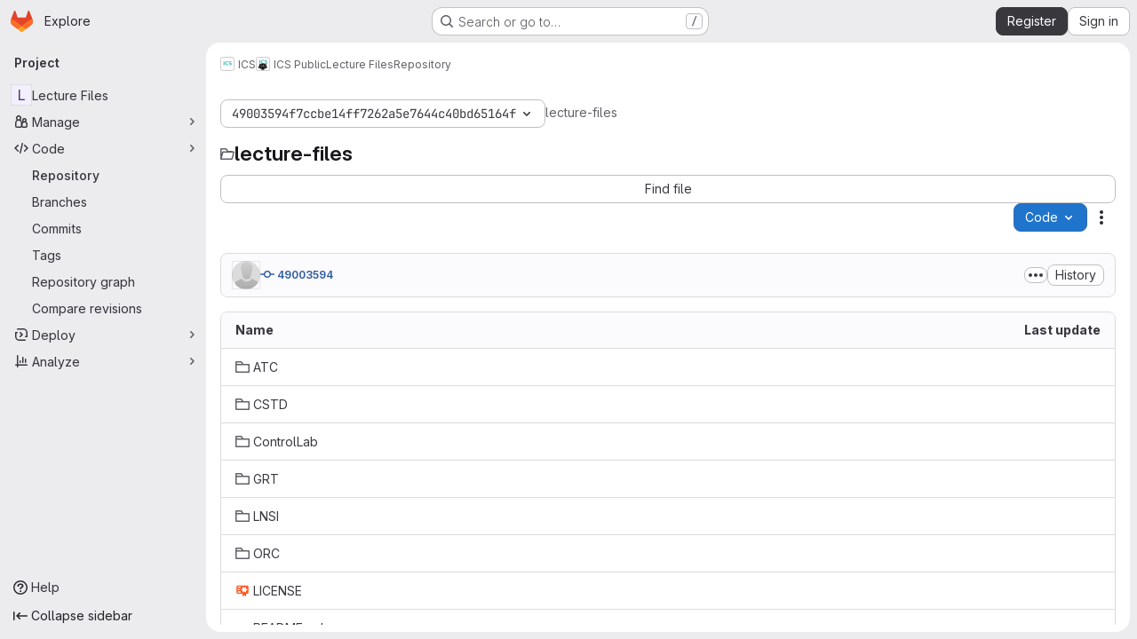

--- FILE ---
content_type: text/html; charset=utf-8
request_url: https://collaborating.tuhh.de/ICS/ics-public/lecture-files/-/tree/49003594f7ccbe14ff7262a5e7644c40bd65164f
body_size: 10212
content:




<!DOCTYPE html>
<html class="gl-system ui-gray with-top-bar with-header application-chrome page-with-panels with-gl-container-queries " lang="en">
<head prefix="og: http://ogp.me/ns#">
<meta charset="utf-8">
<meta content="IE=edge" http-equiv="X-UA-Compatible">
<meta content="width=device-width, initial-scale=1" name="viewport">
<title>Files · 49003594f7ccbe14ff7262a5e7644c40bd65164f · ICS / ICS Public / Lecture Files · GitLab</title>
<script nonce="k7lgS/U/E2GYNc91ngacxg==">
//<![CDATA[
window.gon={};gon.api_version="v4";gon.default_avatar_url="https://collaborating.tuhh.de/assets/no_avatar-849f9c04a3a0d0cea2424ae97b27447dc64a7dbfae83c036c45b403392f0e8ba.png";gon.max_file_size=1024;gon.asset_host=null;gon.webpack_public_path="/assets/webpack/";gon.relative_url_root="";gon.user_color_mode="gl-system";gon.user_color_scheme="white";gon.markdown_surround_selection=null;gon.markdown_automatic_lists=null;gon.markdown_maintain_indentation=null;gon.math_rendering_limits_enabled=true;gon.allow_immediate_namespaces_deletion=true;gon.iframe_rendering_enabled=false;gon.iframe_rendering_allowlist=[];gon.recaptcha_api_server_url="https://www.recaptcha.net/recaptcha/api.js";gon.recaptcha_sitekey="6LevZw8UAAAAAENEzlBJ8dDT4j9bsGBccun2Wfc5";gon.gitlab_url="https://collaborating.tuhh.de";gon.promo_url="https://about.gitlab.com";gon.forum_url="https://forum.gitlab.com";gon.docs_url="https://docs.gitlab.com";gon.revision="6ac56bc6cc1";gon.feature_category="source_code_management";gon.gitlab_logo="/assets/gitlab_logo-2957169c8ef64c58616a1ac3f4fc626e8a35ce4eb3ed31bb0d873712f2a041a0.png";gon.secure=true;gon.sprite_icons="/assets/icons-dafe78f1f5f3f39844d40e6211b4b6b2b89533b96324c26e6ca12cfd6cf1b0ca.svg";gon.sprite_file_icons="/assets/file_icons/file_icons-90de312d3dbe794a19dee8aee171f184ff69ca9c9cf9fe37e8b254e84c3a1543.svg";gon.illustrations_path="/images/illustrations.svg";gon.emoji_sprites_css_path="/assets/emoji_sprites-bd26211944b9d072037ec97cb138f1a52cd03ef185cd38b8d1fcc963245199a1.css";gon.emoji_backend_version=4;gon.gridstack_css_path="/assets/lazy_bundles/gridstack-f42069e5c7b1542688660592b48f2cbd86e26b77030efd195d124dbd8fe64434.css";gon.test_env=false;gon.disable_animations=false;gon.suggested_label_colors={"#cc338b":"Magenta-pink","#dc143c":"Crimson","#c21e56":"Rose red","#cd5b45":"Dark coral","#ed9121":"Carrot orange","#eee600":"Titanium yellow","#009966":"Green-cyan","#8fbc8f":"Dark sea green","#6699cc":"Blue-gray","#e6e6fa":"Lavender","#9400d3":"Dark violet","#330066":"Deep violet","#36454f":"Charcoal grey","#808080":"Gray"};gon.first_day_of_week=1;gon.time_display_relative=true;gon.time_display_format=0;gon.ee=false;gon.jh=false;gon.dot_com=false;gon.uf_error_prefix="UF";gon.pat_prefix="";gon.keyboard_shortcuts_enabled=true;gon.broadcast_message_dismissal_path=null;gon.diagramsnet_url="https://embed.diagrams.net";gon.features={"uiForOrganizations":false,"organizationSwitching":false,"findAndReplace":false,"removeMonitorMetrics":true,"newProjectCreationForm":false,"workItemsClientSideBoards":false,"glqlWorkItems":true,"glqlAggregation":false,"glqlTypescript":false,"paneledView":true,"archiveGroup":false,"accessibleLoadingButton":false,"allowIframesInMarkdown":false,"projectStudioEnabled":true,"inlineBlame":false,"directoryCodeDropdownUpdates":true,"repositoryFileTreeBrowser":false};
//]]>
</script>

<script nonce="k7lgS/U/E2GYNc91ngacxg==">
//<![CDATA[
const root = document.documentElement;
if (window.matchMedia('(prefers-color-scheme: dark)').matches) {
  root.classList.add('gl-dark');
}

window.matchMedia('(prefers-color-scheme: dark)').addEventListener('change', (e) => {
  if (e.matches) {
    root.classList.add('gl-dark');
  } else {
    root.classList.remove('gl-dark');
  }
});

//]]>
</script>
<script nonce="k7lgS/U/E2GYNc91ngacxg==">
//<![CDATA[
var gl = window.gl || {};
gl.startup_calls = {"/ICS/ics-public/lecture-files/-/refs/49003594f7ccbe14ff7262a5e7644c40bd65164f/logs_tree/?format=json\u0026offset=0":{},"/ICS/ics-public/lecture-files/-/blob/49003594f7ccbe14ff7262a5e7644c40bd65164f/README.md?format=json\u0026viewer=rich":{}};
gl.startup_graphql_calls = [{"query":"query pathLastCommit($projectPath: ID!, $path: String, $ref: String!, $refType: RefType) {\n  project(fullPath: $projectPath) {\n    __typename\n    id\n    repository {\n      __typename\n      lastCommit(path: $path, ref: $ref, refType: $refType) {\n        __typename\n        id\n        sha\n        title\n        titleHtml\n        descriptionHtml\n        message\n        webPath\n        committerName\n        committerEmail\n        committedDate\n        authoredDate\n        authorName\n        authorEmail\n        authorGravatar\n        author {\n          __typename\n          id\n          name\n          avatarUrl\n          webPath\n        }\n        signature {\n          __typename\n          ... on GpgSignature {\n            gpgKeyPrimaryKeyid\n            verificationStatus\n          }\n          ... on X509Signature {\n            verificationStatus\n            x509Certificate {\n              id\n              subject\n              subjectKeyIdentifier\n              x509Issuer {\n                id\n                subject\n                subjectKeyIdentifier\n              }\n            }\n          }\n          ... on SshSignature {\n            verificationStatus\n            keyFingerprintSha256\n          }\n        }\n        pipelines(ref: $ref, first: 1) {\n          __typename\n          edges {\n            __typename\n            node {\n              __typename\n              id\n              detailedStatus {\n                __typename\n                id\n                detailsPath\n                icon\n                text\n              }\n            }\n          }\n        }\n      }\n    }\n  }\n}\n","variables":{"projectPath":"ICS/ics-public/lecture-files","ref":"49003594f7ccbe14ff7262a5e7644c40bd65164f","path":"","refType":null}},{"query":"query getPermissions($projectPath: ID!) {\n  project(fullPath: $projectPath) {\n    id\n    __typename\n    userPermissions {\n      __typename\n      pushCode\n      forkProject\n      createMergeRequestIn\n    }\n  }\n}\n","variables":{"projectPath":"ICS/ics-public/lecture-files"}},{"query":"fragment PageInfo on PageInfo {\n  __typename\n  hasNextPage\n  hasPreviousPage\n  startCursor\n  endCursor\n}\n\nfragment TreeEntry on Entry {\n  __typename\n  id\n  sha\n  name\n  flatPath\n  type\n}\n\nquery getFiles(\n  $projectPath: ID!\n  $path: String\n  $ref: String!\n  $refType: RefType\n  $pageSize: Int!\n  $nextPageCursor: String\n) {\n  project(fullPath: $projectPath) {\n    id\n    __typename\n    repository {\n      __typename\n      tree(path: $path, ref: $ref, refType: $refType) {\n        __typename\n        trees(first: $pageSize, after: $nextPageCursor) {\n          __typename\n          edges {\n            __typename\n            node {\n              ...TreeEntry\n              webPath\n            }\n          }\n          pageInfo {\n            ...PageInfo\n          }\n        }\n        submodules(first: $pageSize, after: $nextPageCursor) {\n          __typename\n          edges {\n            __typename\n            node {\n              ...TreeEntry\n              webUrl\n              treeUrl\n            }\n          }\n          pageInfo {\n            ...PageInfo\n          }\n        }\n        blobs(first: $pageSize, after: $nextPageCursor) {\n          __typename\n          edges {\n            __typename\n            node {\n              ...TreeEntry\n              mode\n              webPath\n              lfsOid\n            }\n          }\n          pageInfo {\n            ...PageInfo\n          }\n        }\n      }\n    }\n  }\n}\n","variables":{"nextPageCursor":"","pageSize":100,"projectPath":"ICS/ics-public/lecture-files","ref":"49003594f7ccbe14ff7262a5e7644c40bd65164f","path":"/","refType":null}}];

if (gl.startup_calls && window.fetch) {
  Object.keys(gl.startup_calls).forEach(apiCall => {
   gl.startup_calls[apiCall] = {
      fetchCall: fetch(apiCall, {
        // Emulate XHR for Rails AJAX request checks
        headers: {
          'X-Requested-With': 'XMLHttpRequest'
        },
        // fetch won’t send cookies in older browsers, unless you set the credentials init option.
        // We set to `same-origin` which is default value in modern browsers.
        // See https://github.com/whatwg/fetch/pull/585 for more information.
        credentials: 'same-origin'
      })
    };
  });
}
if (gl.startup_graphql_calls && window.fetch) {
  const headers = {"X-CSRF-Token":"OKEl0m7I39W8NNWMBVF7woUEDuZInLxsOGFQXUXyF3oHq3f4WEiHBkKrfUbtQ-DU6e7ubio9xgqX8xfj0nXXxQ","x-gitlab-feature-category":"source_code_management"};
  const url = `https://collaborating.tuhh.de/api/graphql`

  const opts = {
    method: "POST",
    headers: {
      "Content-Type": "application/json",
      ...headers,
    }
  };

  gl.startup_graphql_calls = gl.startup_graphql_calls.map(call => ({
    ...call,
    fetchCall: fetch(url, {
      ...opts,
      credentials: 'same-origin',
      body: JSON.stringify(call)
    })
  }))
}


//]]>
</script>



<meta content="light dark" name="color-scheme">
<link rel="stylesheet" href="/assets/application-267421195ad431679553836c5b410ffe630f2a3119c436775ff47aa32bd041a8.css" media="(prefers-color-scheme: light)" />
<link rel="stylesheet" href="/assets/application_dark-eb6a2be3fa84f122bcfdb01700ceb93d31abe14bec53e18529b0230fdb8d07ce.css" media="(prefers-color-scheme: dark)" />
<link rel="stylesheet" href="/assets/page_bundles/tree-87852cf755928d514a7c18c7bc442022c92b8887a274746dadf9ab0f18417de8.css" /><link rel="stylesheet" href="/assets/page_bundles/commit_description-9e7efe20f0cef17d0606edabfad0418e9eb224aaeaa2dae32c817060fa60abcc.css" /><link rel="stylesheet" href="/assets/page_bundles/projects-5ff1d9a4f328199704b89fcdbf5501b932b19e481ac1139171ece972e7cf4c7f.css" /><link rel="stylesheet" href="/assets/page_bundles/work_items-9f34e9e1785e95144a97edb25299b8dd0d2e641f7efb2d8b7bea3717104ed8f2.css" /><link rel="stylesheet" href="/assets/page_bundles/notes_shared-8f7a9513332533cc4a53b3be3d16e69570e82bc87b3f8913578eaeb0dce57e21.css" />
<link rel="stylesheet" href="/assets/tailwind_cqs-0e9add9895902b334f85f3a8c9ded0e9bcbfef603bbd1efcb51df7dac57c209e.css" />


<link rel="stylesheet" href="/assets/fonts-deb7ad1d55ca77c0172d8538d53442af63604ff490c74acc2859db295c125bdb.css" />
<link rel="stylesheet" href="/assets/highlight/themes/white-c47e38e4a3eafd97b389c0f8eec06dce295f311cdc1c9e55073ea9406b8fe5b0.css" media="(prefers-color-scheme: light)" />
<link rel="stylesheet" href="/assets/highlight/themes/dark-8796b0549a7cd8fd6d2646619fa5840db4505d7031a76d5441a3cee1d12390d2.css" media="(prefers-color-scheme: dark)" />

<script src="/assets/webpack/runtime.981aa447.bundle.js" defer="defer" nonce="k7lgS/U/E2GYNc91ngacxg=="></script>
<script src="/assets/webpack/main.ca0196b2.chunk.js" defer="defer" nonce="k7lgS/U/E2GYNc91ngacxg=="></script>
<script src="/assets/webpack/tracker.4ac2efa2.chunk.js" defer="defer" nonce="k7lgS/U/E2GYNc91ngacxg=="></script>
<script nonce="k7lgS/U/E2GYNc91ngacxg==">
//<![CDATA[
window.snowplowOptions = {"namespace":"gl","hostname":"collaborating.tuhh.de:443","postPath":"/-/collect_events","forceSecureTracker":true,"appId":"gitlab_sm"};
gl = window.gl || {};
gl.snowplowStandardContext = {"schema":"iglu:com.gitlab/gitlab_standard/jsonschema/1-1-7","data":{"environment":"self-managed","source":"gitlab-rails","correlation_id":"01KFKZVQG5CAKJQ1GZM2TEYNT6","extra":{},"user_id":null,"global_user_id":null,"user_type":null,"is_gitlab_team_member":null,"namespace_id":6131,"ultimate_parent_namespace_id":427,"project_id":5273,"feature_enabled_by_namespace_ids":null,"realm":"self-managed","deployment_type":"self-managed","context_generated_at":"2026-01-23T00:15:33.514+01:00"}};
gl.snowplowPseudonymizedPageUrl = "https://collaborating.tuhh.de/namespace6131/project5273/-/tree/49003594f7ccbe14ff7262a5e7644c40bd65164f";
gl.maskedDefaultReferrerUrl = null;
gl.ga4MeasurementId = 'G-ENFH3X7M5Y';
gl.duoEvents = [];
gl.onlySendDuoEvents = true;


//]]>
</script>
<link rel="preload" href="/assets/application-267421195ad431679553836c5b410ffe630f2a3119c436775ff47aa32bd041a8.css" as="style" type="text/css" nonce="jNnzCkg/OwG3UH07tEogbg==">
<link rel="preload" href="/assets/highlight/themes/white-c47e38e4a3eafd97b389c0f8eec06dce295f311cdc1c9e55073ea9406b8fe5b0.css" as="style" type="text/css" nonce="jNnzCkg/OwG3UH07tEogbg==">




<script src="/assets/webpack/commons-pages.groups.new-pages.import.gitlab_projects.new-pages.import.manifest.new-pages.projects.n-44c6c18e.1bfb6269.chunk.js" defer="defer" nonce="k7lgS/U/E2GYNc91ngacxg=="></script>
<script src="/assets/webpack/commons-pages.search.show-super_sidebar.6acb116e.chunk.js" defer="defer" nonce="k7lgS/U/E2GYNc91ngacxg=="></script>
<script src="/assets/webpack/super_sidebar.d81b6984.chunk.js" defer="defer" nonce="k7lgS/U/E2GYNc91ngacxg=="></script>
<script src="/assets/webpack/commons-pages.projects-pages.projects.activity-pages.projects.alert_management.details-pages.project-16912510.ec48a109.chunk.js" defer="defer" nonce="k7lgS/U/E2GYNc91ngacxg=="></script>
<script src="/assets/webpack/commons-pages.admin.application_settings-pages.admin.application_settings.appearances.preview_sign_i-f1565176.4e33d525.chunk.js" defer="defer" nonce="k7lgS/U/E2GYNc91ngacxg=="></script>
<script src="/assets/webpack/17193943.e2846711.chunk.js" defer="defer" nonce="k7lgS/U/E2GYNc91ngacxg=="></script>
<script src="/assets/webpack/commons-pages.groups.packages-pages.groups.registry.repositories-pages.projects.blob.show-pages.proj-5c8a36cb.3416fb61.chunk.js" defer="defer" nonce="k7lgS/U/E2GYNc91ngacxg=="></script>
<script src="/assets/webpack/commons-pages.projects.blob.show-pages.projects.branches.new-pages.projects.commits.show-pages.proje-81161c0b.b40d5f1b.chunk.js" defer="defer" nonce="k7lgS/U/E2GYNc91ngacxg=="></script>
<script src="/assets/webpack/commons-pages.import.bitbucket_server.new-pages.import.gitea.new-pages.import.gitlab_projects.new-pa-7a549248.80e44fb5.chunk.js" defer="defer" nonce="k7lgS/U/E2GYNc91ngacxg=="></script>
<script src="/assets/webpack/dbe6a049.8c51c52f.chunk.js" defer="defer" nonce="k7lgS/U/E2GYNc91ngacxg=="></script>
<script src="/assets/webpack/commons-pages.projects.blob.show-pages.projects.show-pages.projects.snippets.edit-pages.projects.sni-42df7d4c.aa95e753.chunk.js" defer="defer" nonce="k7lgS/U/E2GYNc91ngacxg=="></script>
<script src="/assets/webpack/commons-pages.projects.blob.show-pages.projects.show-pages.projects.snippets.show-pages.projects.tre-c684fcf6.8c6bf173.chunk.js" defer="defer" nonce="k7lgS/U/E2GYNc91ngacxg=="></script>
<script src="/assets/webpack/commons-pages.projects.blob.edit-pages.projects.blob.new-pages.projects.blob.show-pages.projects.sho-ec79e51c.64cb1109.chunk.js" defer="defer" nonce="k7lgS/U/E2GYNc91ngacxg=="></script>
<script src="/assets/webpack/commons-pages.projects.blob.show-pages.projects.commits.show-pages.projects.show-pages.projects.tree.show.5d32875d.chunk.js" defer="defer" nonce="k7lgS/U/E2GYNc91ngacxg=="></script>
<script src="/assets/webpack/commons-pages.projects.blob.show-pages.projects.show-pages.projects.tree.show-pages.search.show.8df4e3fd.chunk.js" defer="defer" nonce="k7lgS/U/E2GYNc91ngacxg=="></script>
<script src="/assets/webpack/commons-pages.projects.blame.show-pages.projects.blob.show-pages.projects.show-pages.projects.tree.show.1fe49f7f.chunk.js" defer="defer" nonce="k7lgS/U/E2GYNc91ngacxg=="></script>
<script src="/assets/webpack/commons-pages.projects.blob.show-pages.projects.show-pages.projects.tree.show.6f97c221.chunk.js" defer="defer" nonce="k7lgS/U/E2GYNc91ngacxg=="></script>
<script src="/assets/webpack/commons-pages.projects.blob.show-pages.projects.tree.show-treeList.1db58909.chunk.js" defer="defer" nonce="k7lgS/U/E2GYNc91ngacxg=="></script>
<script src="/assets/webpack/pages.projects.tree.show.cebd6787.chunk.js" defer="defer" nonce="k7lgS/U/E2GYNc91ngacxg=="></script>

<meta content="object" property="og:type">
<meta content="GitLab" property="og:site_name">
<meta content="Files · 49003594f7ccbe14ff7262a5e7644c40bd65164f · ICS / ICS Public / Lecture Files · GitLab" property="og:title">
<meta content="Weltweit zusammenarbeiten" property="og:description">
<meta content="https://collaborating.tuhh.de/assets/twitter_card-570ddb06edf56a2312253c5872489847a0f385112ddbcd71ccfa1570febab5d2.jpg" property="og:image">
<meta content="64" property="og:image:width">
<meta content="64" property="og:image:height">
<meta content="https://collaborating.tuhh.de/ICS/ics-public/lecture-files/-/tree/49003594f7ccbe14ff7262a5e7644c40bd65164f" property="og:url">
<meta content="summary" property="twitter:card">
<meta content="Files · 49003594f7ccbe14ff7262a5e7644c40bd65164f · ICS / ICS Public / Lecture Files · GitLab" property="twitter:title">
<meta content="Weltweit zusammenarbeiten" property="twitter:description">
<meta content="https://collaborating.tuhh.de/assets/twitter_card-570ddb06edf56a2312253c5872489847a0f385112ddbcd71ccfa1570febab5d2.jpg" property="twitter:image">

<meta name="csrf-param" content="authenticity_token" />
<meta name="csrf-token" content="wc4kvDDOU2sia4kdX5P2sxMjBNPr_kEE8hn3CekNCjz-xHaWBk4LuNz0Ide3gW2lf8nkW4lfO2Jdi7C3forKgw" />
<meta name="csp-nonce" content="k7lgS/U/E2GYNc91ngacxg==" />
<meta name="action-cable-url" content="/-/cable" />
<link href="/-/manifest.json" rel="manifest">
<link rel="icon" type="image/png" href="/assets/favicon-72a2cad5025aa931d6ea56c3201d1f18e68a8cd39788c7c80d5b2b82aa5143ef.png" id="favicon" data-original-href="/assets/favicon-72a2cad5025aa931d6ea56c3201d1f18e68a8cd39788c7c80d5b2b82aa5143ef.png" />
<link rel="apple-touch-icon" type="image/x-icon" href="/assets/apple-touch-icon-b049d4bc0dd9626f31db825d61880737befc7835982586d015bded10b4435460.png" />
<link href="/search/opensearch.xml" rel="search" title="Search GitLab" type="application/opensearchdescription+xml">
<link rel="alternate" type="application/atom+xml" title="Lecture Files:49003594f7ccbe14ff7262a5e7644c40bd65164f commits" href="https://collaborating.tuhh.de/ICS/ics-public/lecture-files/-/commits/49003594f7ccbe14ff7262a5e7644c40bd65164f?format=atom" />




<meta content="Weltweit zusammenarbeiten" name="description">
<meta content="#ECECEF" media="(prefers-color-scheme: light)" name="theme-color">
<meta content="#232227" media="(prefers-color-scheme: dark)" name="theme-color">
</head>

<body class="tab-width-8 gl-browser-chrome gl-platform-mac " data-group="ics-public" data-group-full-path="ICS/ics-public" data-namespace-id="6131" data-page="projects:tree:show" data-page-type-id="49003594f7ccbe14ff7262a5e7644c40bd65164f" data-project="lecture-files" data-project-full-path="ICS/ics-public/lecture-files" data-project-id="5273" data-project-studio-enabled="true">
<div id="js-tooltips-container"></div>

<script nonce="k7lgS/U/E2GYNc91ngacxg==">
//<![CDATA[
gl = window.gl || {};
gl.client = {"isChrome":true,"isMac":true};


//]]>
</script>


<header class="super-topbar js-super-topbar"></header>
<div class="layout-page js-page-layout page-with-super-sidebar">
<script nonce="k7lgS/U/E2GYNc91ngacxg==">
//<![CDATA[
const outer = document.createElement('div');
outer.style.visibility = 'hidden';
outer.style.overflow = 'scroll';
document.body.appendChild(outer);
const inner = document.createElement('div');
outer.appendChild(inner);
const scrollbarWidth = outer.offsetWidth - inner.offsetWidth;
outer.parentNode.removeChild(outer);
document.documentElement.style.setProperty('--scrollbar-width', `${scrollbarWidth}px`);

//]]>
</script><aside class="js-super-sidebar super-sidebar super-sidebar-loading" data-command-palette="{&quot;project_files_url&quot;:&quot;/ICS/ics-public/lecture-files/-/files/49003594f7ccbe14ff7262a5e7644c40bd65164f?format=json&quot;,&quot;project_blob_url&quot;:&quot;/ICS/ics-public/lecture-files/-/blob/49003594f7ccbe14ff7262a5e7644c40bd65164f&quot;}" data-force-desktop-expanded-sidebar="" data-is-saas="false" data-root-path="/" data-sidebar="{&quot;is_logged_in&quot;:false,&quot;compare_plans_url&quot;:&quot;https://about.gitlab.com/pricing&quot;,&quot;context_switcher_links&quot;:[{&quot;title&quot;:&quot;Explore&quot;,&quot;link&quot;:&quot;/explore&quot;,&quot;icon&quot;:&quot;compass&quot;}],&quot;current_menu_items&quot;:[{&quot;id&quot;:&quot;project_overview&quot;,&quot;title&quot;:&quot;Lecture Files&quot;,&quot;entity_id&quot;:5273,&quot;link&quot;:&quot;/ICS/ics-public/lecture-files&quot;,&quot;link_classes&quot;:&quot;shortcuts-project&quot;,&quot;is_active&quot;:false},{&quot;id&quot;:&quot;manage_menu&quot;,&quot;title&quot;:&quot;Manage&quot;,&quot;icon&quot;:&quot;users&quot;,&quot;avatar_shape&quot;:&quot;rect&quot;,&quot;link&quot;:&quot;/ICS/ics-public/lecture-files/activity&quot;,&quot;is_active&quot;:false,&quot;items&quot;:[{&quot;id&quot;:&quot;activity&quot;,&quot;title&quot;:&quot;Activity&quot;,&quot;link&quot;:&quot;/ICS/ics-public/lecture-files/activity&quot;,&quot;link_classes&quot;:&quot;shortcuts-project-activity&quot;,&quot;is_active&quot;:false},{&quot;id&quot;:&quot;members&quot;,&quot;title&quot;:&quot;Members&quot;,&quot;link&quot;:&quot;/ICS/ics-public/lecture-files/-/project_members&quot;,&quot;is_active&quot;:false}],&quot;separated&quot;:false},{&quot;id&quot;:&quot;code_menu&quot;,&quot;title&quot;:&quot;Code&quot;,&quot;icon&quot;:&quot;code&quot;,&quot;avatar_shape&quot;:&quot;rect&quot;,&quot;link&quot;:&quot;/ICS/ics-public/lecture-files/-/tree/49003594f7ccbe14ff7262a5e7644c40bd65164f&quot;,&quot;is_active&quot;:true,&quot;items&quot;:[{&quot;id&quot;:&quot;files&quot;,&quot;title&quot;:&quot;Repository&quot;,&quot;link&quot;:&quot;/ICS/ics-public/lecture-files/-/tree/49003594f7ccbe14ff7262a5e7644c40bd65164f&quot;,&quot;link_classes&quot;:&quot;shortcuts-tree&quot;,&quot;is_active&quot;:true},{&quot;id&quot;:&quot;branches&quot;,&quot;title&quot;:&quot;Branches&quot;,&quot;link&quot;:&quot;/ICS/ics-public/lecture-files/-/branches&quot;,&quot;is_active&quot;:false},{&quot;id&quot;:&quot;commits&quot;,&quot;title&quot;:&quot;Commits&quot;,&quot;link&quot;:&quot;/ICS/ics-public/lecture-files/-/commits/49003594f7ccbe14ff7262a5e7644c40bd65164f&quot;,&quot;link_classes&quot;:&quot;shortcuts-commits&quot;,&quot;is_active&quot;:false},{&quot;id&quot;:&quot;tags&quot;,&quot;title&quot;:&quot;Tags&quot;,&quot;link&quot;:&quot;/ICS/ics-public/lecture-files/-/tags&quot;,&quot;is_active&quot;:false},{&quot;id&quot;:&quot;graphs&quot;,&quot;title&quot;:&quot;Repository graph&quot;,&quot;link&quot;:&quot;/ICS/ics-public/lecture-files/-/network/49003594f7ccbe14ff7262a5e7644c40bd65164f&quot;,&quot;link_classes&quot;:&quot;shortcuts-network&quot;,&quot;is_active&quot;:false},{&quot;id&quot;:&quot;compare&quot;,&quot;title&quot;:&quot;Compare revisions&quot;,&quot;link&quot;:&quot;/ICS/ics-public/lecture-files/-/compare?from=master\u0026to=49003594f7ccbe14ff7262a5e7644c40bd65164f&quot;,&quot;is_active&quot;:false}],&quot;separated&quot;:false},{&quot;id&quot;:&quot;deploy_menu&quot;,&quot;title&quot;:&quot;Deploy&quot;,&quot;icon&quot;:&quot;deployments&quot;,&quot;avatar_shape&quot;:&quot;rect&quot;,&quot;link&quot;:&quot;/ICS/ics-public/lecture-files/-/releases&quot;,&quot;is_active&quot;:false,&quot;items&quot;:[{&quot;id&quot;:&quot;releases&quot;,&quot;title&quot;:&quot;Releases&quot;,&quot;link&quot;:&quot;/ICS/ics-public/lecture-files/-/releases&quot;,&quot;link_classes&quot;:&quot;shortcuts-deployments-releases&quot;,&quot;is_active&quot;:false},{&quot;id&quot;:&quot;model_registry&quot;,&quot;title&quot;:&quot;Model registry&quot;,&quot;link&quot;:&quot;/ICS/ics-public/lecture-files/-/ml/models&quot;,&quot;is_active&quot;:false}],&quot;separated&quot;:false},{&quot;id&quot;:&quot;analyze_menu&quot;,&quot;title&quot;:&quot;Analyze&quot;,&quot;icon&quot;:&quot;chart&quot;,&quot;avatar_shape&quot;:&quot;rect&quot;,&quot;link&quot;:&quot;/ICS/ics-public/lecture-files/-/graphs/49003594f7ccbe14ff7262a5e7644c40bd65164f&quot;,&quot;is_active&quot;:false,&quot;items&quot;:[{&quot;id&quot;:&quot;contributors&quot;,&quot;title&quot;:&quot;Contributor analytics&quot;,&quot;link&quot;:&quot;/ICS/ics-public/lecture-files/-/graphs/49003594f7ccbe14ff7262a5e7644c40bd65164f&quot;,&quot;is_active&quot;:false},{&quot;id&quot;:&quot;repository_analytics&quot;,&quot;title&quot;:&quot;Repository analytics&quot;,&quot;link&quot;:&quot;/ICS/ics-public/lecture-files/-/graphs/49003594f7ccbe14ff7262a5e7644c40bd65164f/charts&quot;,&quot;link_classes&quot;:&quot;shortcuts-repository-charts&quot;,&quot;is_active&quot;:false},{&quot;id&quot;:&quot;model_experiments&quot;,&quot;title&quot;:&quot;Model experiments&quot;,&quot;link&quot;:&quot;/ICS/ics-public/lecture-files/-/ml/experiments&quot;,&quot;is_active&quot;:false}],&quot;separated&quot;:false}],&quot;current_context_header&quot;:&quot;Project&quot;,&quot;support_path&quot;:&quot;https://about.gitlab.com/get-help/&quot;,&quot;docs_path&quot;:&quot;/help/docs&quot;,&quot;display_whats_new&quot;:false,&quot;show_version_check&quot;:null,&quot;search&quot;:{&quot;search_path&quot;:&quot;/search&quot;,&quot;issues_path&quot;:&quot;/dashboard/issues&quot;,&quot;mr_path&quot;:&quot;/dashboard/merge_requests&quot;,&quot;autocomplete_path&quot;:&quot;/search/autocomplete&quot;,&quot;settings_path&quot;:&quot;/search/settings&quot;,&quot;search_context&quot;:{&quot;group&quot;:{&quot;id&quot;:6131,&quot;name&quot;:&quot;ICS Public&quot;,&quot;full_name&quot;:&quot;ICS / ICS Public&quot;},&quot;group_metadata&quot;:{&quot;issues_path&quot;:&quot;/groups/ICS/ics-public/-/issues&quot;,&quot;mr_path&quot;:&quot;/groups/ICS/ics-public/-/merge_requests&quot;},&quot;project&quot;:{&quot;id&quot;:5273,&quot;name&quot;:&quot;Lecture Files&quot;},&quot;project_metadata&quot;:{},&quot;code_search&quot;:true,&quot;ref&quot;:&quot;49003594f7ccbe14ff7262a5e7644c40bd65164f&quot;,&quot;scope&quot;:null,&quot;for_snippets&quot;:null}},&quot;panel_type&quot;:&quot;project&quot;,&quot;shortcut_links&quot;:[{&quot;title&quot;:&quot;Snippets&quot;,&quot;href&quot;:&quot;/explore/snippets&quot;,&quot;css_class&quot;:&quot;dashboard-shortcuts-snippets&quot;},{&quot;title&quot;:&quot;Groups&quot;,&quot;href&quot;:&quot;/explore/groups&quot;,&quot;css_class&quot;:&quot;dashboard-shortcuts-groups&quot;},{&quot;title&quot;:&quot;Projects&quot;,&quot;href&quot;:&quot;/explore/projects/starred&quot;,&quot;css_class&quot;:&quot;dashboard-shortcuts-projects&quot;}],&quot;terms&quot;:&quot;/-/users/terms&quot;,&quot;sign_in_visible&quot;:&quot;true&quot;,&quot;allow_signup&quot;:&quot;true&quot;,&quot;new_user_registration_path&quot;:&quot;/users/sign_up&quot;,&quot;sign_in_path&quot;:&quot;/users/sign_in?redirect_to_referer=yes&quot;}"></aside>


<div class="panels-container gl-flex gl-gap-3">
<div class="content-panels gl-flex-1 gl-w-full gl-flex gl-gap-3 gl-relative js-content-panels gl-@container/content-panels">
<div class="js-static-panel static-panel content-wrapper gl-relative paneled-view gl-flex-1 gl-overflow-y-auto gl-bg-default" id="static-panel-portal">
<div class="panel-header">
<div class="broadcast-wrapper">



</div>
<div class="top-bar-fixed container-fluid gl-rounded-t-lg gl-sticky gl-top-0 gl-left-0 gl-mx-0 gl-w-full" data-testid="top-bar">
<div class="top-bar-container gl-flex gl-items-center gl-gap-2">
<div class="gl-grow gl-basis-0 gl-flex gl-items-center gl-justify-start gl-gap-3">
<script type="application/ld+json">
{"@context":"https://schema.org","@type":"BreadcrumbList","itemListElement":[{"@type":"ListItem","position":1,"name":"ICS","item":"https://collaborating.tuhh.de/ICS"},{"@type":"ListItem","position":2,"name":"ICS Public","item":"https://collaborating.tuhh.de/ICS/ics-public"},{"@type":"ListItem","position":3,"name":"Lecture Files","item":"https://collaborating.tuhh.de/ICS/ics-public/lecture-files"},{"@type":"ListItem","position":4,"name":"Repository","item":"https://collaborating.tuhh.de/ICS/ics-public/lecture-files/-/tree/49003594f7ccbe14ff7262a5e7644c40bd65164f"}]}


</script>
<div data-testid="breadcrumb-links" id="js-vue-page-breadcrumbs-wrapper">
<div data-breadcrumbs-json="[{&quot;text&quot;:&quot;ICS&quot;,&quot;href&quot;:&quot;/ICS&quot;,&quot;avatarPath&quot;:&quot;/uploads/-/system/group/avatar/427/ICS_Icon.png&quot;},{&quot;text&quot;:&quot;ICS Public&quot;,&quot;href&quot;:&quot;/ICS/ics-public&quot;,&quot;avatarPath&quot;:&quot;/uploads/-/system/group/avatar/6131/ICS_Public_Icon.png&quot;},{&quot;text&quot;:&quot;Lecture Files&quot;,&quot;href&quot;:&quot;/ICS/ics-public/lecture-files&quot;,&quot;avatarPath&quot;:null},{&quot;text&quot;:&quot;Repository&quot;,&quot;href&quot;:&quot;/ICS/ics-public/lecture-files/-/tree/49003594f7ccbe14ff7262a5e7644c40bd65164f&quot;,&quot;avatarPath&quot;:null}]" id="js-vue-page-breadcrumbs"></div>
<div id="js-injected-page-breadcrumbs"></div>
<div id="js-page-breadcrumbs-extra"></div>
</div>


<div id="js-work-item-feedback"></div>

</div>

</div>
</div>

</div>
<div class="panel-content">
<div class="panel-content-inner js-static-panel-inner">
<div class="alert-wrapper alert-wrapper-top-space gl-flex gl-flex-col gl-gap-3 container-fluid container-limited">


























</div>

<div class="container-fluid container-limited project-highlight-puc">
<main class="content gl-@container/panel gl-pb-3" id="content-body" itemscope itemtype="http://schema.org/SoftwareSourceCode">
<div id="js-drawer-container"></div>
<div class="flash-container flash-container-page sticky" data-testid="flash-container">
<div id="js-global-alerts"></div>
</div>







<div class="tree-holder gl-clearfix js-per-page gl-mt-5" data-blame-per-page="1000" id="tree-holder">
<div data-breadcrumbs-can-collaborate="false" data-breadcrumbs-can-edit-tree="false" data-breadcrumbs-can-push-code="false" data-breadcrumbs-can-push-to-branch="false" data-breadcrumbs-new-blob-path="/ICS/ics-public/lecture-files/-/new/49003594f7ccbe14ff7262a5e7644c40bd65164f" data-breadcrumbs-new-branch-path="/ICS/ics-public/lecture-files/-/branches/new" data-breadcrumbs-new-dir-path="/ICS/ics-public/lecture-files/-/create_dir/49003594f7ccbe14ff7262a5e7644c40bd65164f" data-breadcrumbs-new-tag-path="/ICS/ics-public/lecture-files/-/tags/new" data-breadcrumbs-upload-path="/ICS/ics-public/lecture-files/-/create/49003594f7ccbe14ff7262a5e7644c40bd65164f" data-compare-path="/ICS/ics-public/lecture-files/-/compare?from=master&amp;to=49003594f7ccbe14ff7262a5e7644c40bd65164f" data-download-links="[{&quot;text&quot;:&quot;zip&quot;,&quot;path&quot;:&quot;/ICS/ics-public/lecture-files/-/archive/49003594f7ccbe14ff7262a5e7644c40bd65164f/lecture-files-49003594f7ccbe14ff7262a5e7644c40bd65164f.zip&quot;},{&quot;text&quot;:&quot;tar.gz&quot;,&quot;path&quot;:&quot;/ICS/ics-public/lecture-files/-/archive/49003594f7ccbe14ff7262a5e7644c40bd65164f/lecture-files-49003594f7ccbe14ff7262a5e7644c40bd65164f.tar.gz&quot;},{&quot;text&quot;:&quot;tar.bz2&quot;,&quot;path&quot;:&quot;/ICS/ics-public/lecture-files/-/archive/49003594f7ccbe14ff7262a5e7644c40bd65164f/lecture-files-49003594f7ccbe14ff7262a5e7644c40bd65164f.tar.bz2&quot;},{&quot;text&quot;:&quot;tar&quot;,&quot;path&quot;:&quot;/ICS/ics-public/lecture-files/-/archive/49003594f7ccbe14ff7262a5e7644c40bd65164f/lecture-files-49003594f7ccbe14ff7262a5e7644c40bd65164f.tar&quot;}]" data-escaped-ref="49003594f7ccbe14ff7262a5e7644c40bd65164f" data-http-url="https://collaborating.tuhh.de/ICS/ics-public/lecture-files.git" data-project-id="5273" data-project-path="ICS/ics-public/lecture-files" data-project-root-path="/ICS/ics-public/lecture-files" data-ref="49003594f7ccbe14ff7262a5e7644c40bd65164f" data-ref-type="" data-root-ref="master" data-ssh-url="git@collaborating.tuhh.de:ICS/ics-public/lecture-files.git" data-web-ide-button-default-branch="master" data-web-ide-button-options="{&quot;project_path&quot;:&quot;ICS/ics-public/lecture-files&quot;,&quot;ref&quot;:&quot;49003594f7ccbe14ff7262a5e7644c40bd65164f&quot;,&quot;is_fork&quot;:false,&quot;needs_to_fork&quot;:true,&quot;gitpod_enabled&quot;:false,&quot;is_blob&quot;:false,&quot;show_edit_button&quot;:false,&quot;show_web_ide_button&quot;:false,&quot;show_gitpod_button&quot;:false,&quot;show_pipeline_editor_button&quot;:false,&quot;web_ide_url&quot;:&quot;/-/ide/project/ICS/ics-public/lecture-files/edit/49003594f7ccbe14ff7262a5e7644c40bd65164f&quot;,&quot;edit_url&quot;:&quot;&quot;,&quot;pipeline_editor_url&quot;:&quot;/ICS/ics-public/lecture-files/-/ci/editor?branch_name=49003594f7ccbe14ff7262a5e7644c40bd65164f&quot;,&quot;gitpod_url&quot;:&quot;https://www.gitpod.io#https://collaborating.tuhh.de/ICS/ics-public/lecture-files/-/tree/49003594f7ccbe14ff7262a5e7644c40bd65164f/&quot;,&quot;user_preferences_gitpod_path&quot;:&quot;/-/profile/preferences#user_gitpod_enabled&quot;,&quot;user_profile_enable_gitpod_path&quot;:&quot;/-/user_settings/profile?user%5Bgitpod_enabled%5D=true&quot;,&quot;fork_path&quot;:&quot;/ICS/ics-public/lecture-files/-/forks/new&quot;,&quot;fork_modal_id&quot;:null}" data-xcode-url="" id="js-repository-blob-header-app"></div>

<div class="info-well project-last-commit gl-mt-5">
<div class="gl-flex gl-items-center gl-justify-center gl-m-auto gl-min-h-9 @lg/panel:gl-min-h-[4.5rem]" data-history-link="/ICS/ics-public/lecture-files/-/commits/49003594f7ccbe14ff7262a5e7644c40bd65164f" data-ref-type="" id="js-last-commit">
<div class="gl-spinner-container" role="status"><span aria-hidden class="gl-spinner gl-spinner-md gl-spinner-dark !gl-align-text-bottom"></span><span class="gl-sr-only !gl-absolute">Loading</span>
</div>
</div>
</div>
<div data-escaped-ref="49003594f7ccbe14ff7262a5e7644c40bd65164f" data-full-name="ICS / ICS Public / Lecture Files" data-has-revs-file="false" data-project-path="ICS/ics-public/lecture-files" data-project-short-path="lecture-files" data-ref="49003594f7ccbe14ff7262a5e7644c40bd65164f" id="js-tree-list"></div>

</div>

<script nonce="k7lgS/U/E2GYNc91ngacxg==">
//<![CDATA[
  window.gl = window.gl || {};
  window.gl.webIDEPath = '/-/ide/project/ICS/ics-public/lecture-files/edit/49003594f7ccbe14ff7262a5e7644c40bd65164f'


//]]>
</script>
<div data-ambiguous="false" data-ref="49003594f7ccbe14ff7262a5e7644c40bd65164f" id="js-ambiguous-ref-modal"></div>

</main>
</div>

</div>

</div>
</div>
<div class="js-dynamic-panel paneled-view contextual-panel gl-@container/panel !gl-absolute gl-shadow-lg @xl/content-panels:gl-w-1/2 @xl/content-panels:gl-shadow-none @xl/content-panels:!gl-relative" id="contextual-panel-portal"></div>
</div>
</div>

</div>


<script nonce="k7lgS/U/E2GYNc91ngacxg==">
//<![CDATA[
if ('loading' in HTMLImageElement.prototype) {
  document.querySelectorAll('img.lazy').forEach(img => {
    img.loading = 'lazy';
    let imgUrl = img.dataset.src;
    // Only adding width + height for avatars for now
    if (imgUrl.indexOf('/avatar/') > -1 && imgUrl.indexOf('?') === -1) {
      const targetWidth = img.getAttribute('width') || img.width;
      imgUrl += `?width=${targetWidth}`;
    }
    img.src = imgUrl;
    img.removeAttribute('data-src');
    img.classList.remove('lazy');
    img.classList.add('js-lazy-loaded');
    img.dataset.testid = 'js-lazy-loaded-content';
  });
}

//]]>
</script>
<script nonce="k7lgS/U/E2GYNc91ngacxg==">
//<![CDATA[
gl = window.gl || {};
gl.experiments = {};


//]]>
</script>

</body>
</html>

